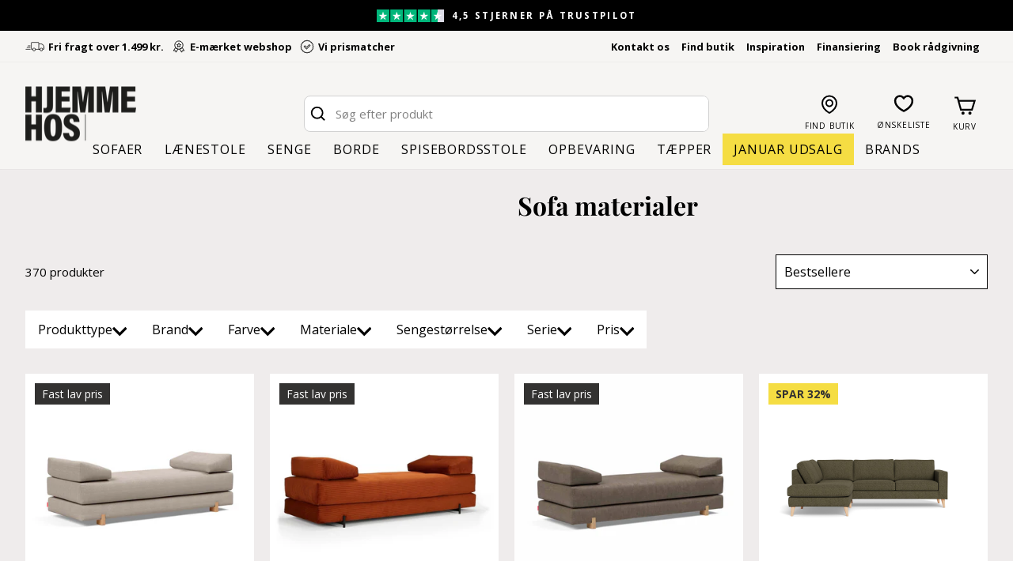

--- FILE ---
content_type: text/css
request_url: https://hjemmehos.dk/cdn/shop/t/63/assets/gtc-content-blocks.css?v=110965910596691685561757909096
body_size: 82
content:
:root{--grid-gap-desktop: 0rem;--grid-gap-mobile: 0rem}.gtc__content-blocks-grid{display:grid;grid-template-columns:repeat(var(--content-blocks-grid-columns-mobile),1fr);gap:var(--grid-gap-mobile)}.gtc__content-blocks-grid>*{width:100%!important;max-width:100%!important}.gtc__content-block{height:auto;grid-column-start:var(--column-start-mobile);grid-column-end:calc(var(--column-start-mobile) + var(--column-width-mobile));grid-row-start:var(--row-start-mobile);grid-row-end:calc(var(--row-start-mobile) + var(--row-height-mobile));overflow:hidden}.gtc__content-block__media-container{display:grid;position:relative;height:100%}.gtc__content-block:not([match-product-image-height]){height:100%}.gtc__content-block:not([match-product-image-height]) .gtc__content-block__media-container{min-height:var(--min-height-mobile, auto)}.gtc__content-block__media-container:before,gtc-content-block.wrap-media .media-wrap-container:before{content:"";position:absolute;top:0;left:0;width:100%;height:100%;background:rgba(var(--overlay-color));z-index:1}.gtc__content-block__content-container{display:flex;flex-direction:column;align-self:var(--text-position, "flex-start")}.wrap-media .gtc__content-block__content-container{background-color:var(--background-color, transparent);height:100%}.gtc__content-block__header{font-weight:700;font-family:Open Sans}.gtc__content-block__content{position:relative;padding:1.5rem;color:var(--text-color, #000);z-index:1;text-align:var(--text-align, "left")}.gtc__content-block__content>*:not(button){color:inherit;margin-block-start:0;margin-block-end:0;text-decoration:none}.gtc__content-block__content>*:not(:first-child){margin-block-start:1rem}.gtc__content-block__content button{cursor:pointer;text-transform:unset;font-family:Open Sans;letter-spacing:normal}.gtc__content-block__link{display:contents}gtc-content-block.wrap-media .media-wrap-container{aspect-ratio:1;position:relative;overflow:hidden}gtc-content-block.wrap-media .media-wrap-container :where(img,video){position:absolute;top:0;left:0;width:100%;height:100%}gtc-content-block:not(.wrap-media).gtc__content-block :where(img,video){position:absolute;top:0;left:0;width:100%;height:100%;object-fit:cover;object-position:var(--object-position-mobile, "center center")}.gtc__content-block video-autoplay{display:contents}.gtc__content-block__image--mobile:where(img,video){display:block}.gtc__content-block__image--dekstop:where(img,video){display:none}@media screen and (min-width: 700px){.gtc__content-blocks-grid{grid-template-columns:repeat(var(--content-blocks-grid-columns-tablet),1fr);gap:var(--grid-gap-desktop)}.gtc__content-block{grid-column-start:var(--column-start-tablet);grid-column-end:calc(var(--column-start-tablet) + var(--column-width-tablet));grid-row-start:var(--row-start-tablet);grid-row-end:calc(var(--row-start-tablet) + var(--row-height-tablet))}.gtc__content-block:not([match-product-image-height]) .gtc__content-block__media-container{min-height:var(--min-height-tablet, auto)}.gtc__content-block :where(img,video){object-position:var(--object-position-tablet)}.gtc__content-block__image--mobile:where(img,video){display:none}.gtc__content-block__image--dekstop:where(img,video){display:block}}@media screen and (min-width: 1000px){.gtc__content-blocks-grid{display:grid;grid-template-columns:repeat(var(--content-blocks-grid-columns-desktop),1fr);gap:var(--grid-gap-desktop)}.gtc__content-block{grid-column-start:var(--column-start-desktop);grid-column-end:calc(var(--column-start-desktop) + var(--column-width-desktop));grid-row-start:var(--row-start-desktop);grid-row-end:calc(var(--row-start-desktop) + var(--row-height-desktop))}.gtc__content-block:not([match-product-image-height]) .gtc__content-block__media-container{min-height:var(--min-height-desktop, auto)}.gtc__content-block :where(img,video){object-position:var(--object-position-desktop)}.gtc__content-block__image--mobile:where(img,video){display:none}.gtc__content-block__image--dekstop:where(img,video){display:block}}
/*# sourceMappingURL=/cdn/shop/t/63/assets/gtc-content-blocks.css.map?v=110965910596691685561757909096 */


--- FILE ---
content_type: text/css
request_url: https://hjemmehos.dk/cdn/shop/t/63/assets/custom.css?v=116032286517833497861757909101
body_size: -98
content:
.list-unstyled{list-style-type:none;padding-left:0;margin-left:0}.list-unstyled li+li{margin-top:.5rem}@media screen and (max-width: 768px){html:has(.mobile-search-field:not([hidden])){overflow:hidden}}.rte p:empty{display:none}.grid-bleed{margin:0 0 0 -20px}.product-block--header-wrap{display:flex;justify-content:space-between;align-items:flex-start}@media screen and (max-width: 1024px){.product-block--header-wrap{justify-content:center}.product-block--header-wrap .wk-button.wk-button--floating{position:absolute}}.product-single__form{display:flex;flex-direction:column;flex-wrap:wrap;align-items:center;justify-content:center;gap:1.5rem;margin-block-end:40px}.product-single__form [type=submit]{min-height:3.5rem}.usp-list{margin:0}.usp-list__item{list-style-type:none}.usp-list__item-content{display:flex;align-items:center;gap:.75rem;text-align:left}.usp-list__item-content svg{width:1.5rem;height:1.5rem}@media screen and (max-width: 1024px){.usp-list{display:table;margin:auto}}.product-block.linked-products:has(>.linked-products__fabric__title,+.product-block.variant-picker){margin-bottom:0}@media only screen and (max-width: 768px){.page-content--product{padding-top:20px}}.breadcrumb{margin:0 0 10px}.breadcrumb a{text-decoration:underline;text-underline-offset:2px;opacity:.5}.breadcrumb a:hover{opacity:1}[data-type_headers_align_text=true] .breadcrumb{text-align:left}.gtc-collection-header:has(.breadcrumb) .page-content{padding-top:10px}
/*# sourceMappingURL=/cdn/shop/t/63/assets/custom.css.map?v=116032286517833497861757909101 */


--- FILE ---
content_type: text/css
request_url: https://hjemmehos.dk/cdn/shop/t/63/assets/gtc-opener.css?v=98152626096187096481727860146
body_size: 542
content:
gtc-trigger{display:flex;align-items:center;gap:.5rem;cursor:pointer;height:100%}gtc-trigger[disabled]{cursor:not-allowed;opacity:.5}gtc-trigger>svg{width:1.1em;height:auto}gtc-trigger.inline-link{display:inline-block;text-decoration:underline}.gtc__scroll-lock{overflow:hidden}:where(.gtc__drawer,.gtc__modal)::part(header-button){inline-size:42px}:where(.gtc__drawer,.gtc__modal)::part(close-button){inline-size:42px;font-size:42px;aspect-ratio:1;display:grid;place-content:center;padding:0;cursor:pointer;background:transparent;border:none}:where(.gtc__drawer,.gtc__modal)::part(close-button)>*{grid-area:1/1;width:.75em;height:.75em}:where(.gtc__drawer,.gtc__modal){z-index:999;display:none;position:absolute}:where(.gtc__drawer,.gtc__modal)::part(base){width:100vw;height:100%;position:fixed;top:0;left:0}:where(.gtc__drawer,.gtc__modal)::part(content){padding-bottom:max(0px,env(safe-area-inset-bottom,0px))}:where(.gtc__drawer,.gtc__modal) iframe,:where(.gtc__drawer,.gtc__modal) video{max-width:100%}.gtc__drawer::part(content){--gtc-background: rgb(255, 255, 255);--gtc-border-color: #eee;--gtc-text-primary: rgb(0, 0, 0);--gtc-spacing-x: 24px;--gtc-spacing-y: 16px;margin-left:auto;position:relative;display:flex;flex-direction:column;width:100%;height:100%;max-width:540px;background:var(--gtc-background);transform:translate(100%);transition:visibility .3s cubic-bezier(.4,0,.22,1),transform .3s cubic-bezier(.4,0,.22,1);pointer-events:none;z-index:90000}@media screen and (min-width: 700px){.gtc__drawer{--gtc-spacing-x: 32px;--gtc-spacing-y: 24px}}.gtc__drawer[open][aria-hidden=false]::part(content){pointer-events:all;transform:translate(0);visibility:visible;transition:visibility 0s cubic-bezier(.4,0,.22,1),transform .3s cubic-bezier(.4,0,.22,1)}.gtc__drawer::part(header){position:sticky;top:0;display:flex;justify-content:space-between;align-items:center;padding:var(--gtc-spacing-y) var(--gtc-spacing-x);border-bottom:1px solid var(--gtc-border-color);z-index:2}.gtc__drawer::part(body){height:100%;padding:var(--gtc-spacing-y) var(--gtc-spacing-x);overflow:auto}.gtc__drawer::part(footer){display:flex;flex-wrap:wrap;justify-content:space-around;align-items:center;gap:1rem;padding:var(--gtc-spacing-y) var(--gtc-spacing-x);border-top:1px solid var(--gtc-border-color)}.gtc__drawer::part(footer):empty{display:none}.gtc__drawer--open-left::part(content){transform:translate(-100%);margin:0 auto 0 0}.gtc__drawer--open-left[open][aria-hidden=false]::part(content){transform:translate(0)}.gtc__drawer--open-right::part(content){transform:translate(100%);margin:0 0 0 auto}.gtc__drawer--open-right[open][aria-hidden=false]::part(content){transform:translate(0)}.gtc__drawer--open-top::part(content){max-width:100%;max-height:100vh;max-height:100dvh;transform:translateY(-100%);margin:0 0 auto}.gtc__drawer--open-top[open][aria-hidden=false]::part(content){transform:translateY(0);height:auto}.gtc__drawer--open-top::part(base){top:0;bottom:auto;height:auto}.gtc__drawer--open-bottom::part(content){max-width:100%;max-height:100vh;max-height:100dvh;transform:translateY(100%);margin:auto 0 0}.gtc__drawer--open-bottom[open][aria-hidden=false]::part(content){height:auto;transform:translateY(0)}.gtc__drawer--open-bottom::part(base){top:auto;bottom:0;height:auto}@media screen and (max-width: 699px){.gtc__drawer--mobile-open-left::part(content){transform:translate(-100%);margin:0 auto 0 0}.gtc__drawer--mobile-open-left[open][aria-hidden=false]::part(content){transform:translate(0)}.gtc__drawer--mobile-open-right::part(content){transform:translate(100%);margin:0 0 0 auto}.gtc__drawer--mobile-open-right[open][aria-hidden=false]::part(content){transform:translate(0)}.gtc__drawer--mobile-open-top::part(content){max-width:100%;max-height:100vh;max-height:100dvh;transform:translateY(-100%);margin:0 0 auto}.gtc__drawer--mobile-open-top[open][aria-hidden=false]::part(content){transform:translateY(0);height:auto}.gtc__drawer--mobile-open-top::part(base){top:0;bottom:auto;height:auto}.gtc__drawer--mobile-open-bottom::part(content){max-width:100%;max-height:100vh;max-height:100dvh;transform:translateY(100%);margin:auto 0 0}.gtc__drawer--mobile-open-bottom[open][aria-hidden=false]::part(content){height:auto;transform:translateY(0)}.gtc__drawer--mobile-open-bottom::part(base){top:auto;bottom:0;height:auto}}.gtc__modal::part(content){--gtc-background: rgb(255, 255, 255);--gtc-border-color: #eee;--gtc-text-primary: rgb(0, 0, 0);--gtc-spacing-x: 24px;--gtc-spacing-y: 16px;display:flex;flex-direction:column;position:absolute;top:50%;left:50%;max-width:900px;width:calc(100% - var(--gtc-spacing-x));max-height:600px;padding:0;overflow:hidden;background:var(--gtc-background);transform:translateY(5rem) translate(-50%,-50%);z-index:90000;border:1px solid var(--gtc-border-color);border-radius:0;box-shadow:0 25px 50px -12px #00000040;opacity:0;visibility:hidden;transition:visibility .3s cubic-bezier(.4,0,.22,1),opacity .3s cubic-bezier(.4,0,.22,1),transform .3s cubic-bezier(.4,0,.22,1)}@media screen and (min-width: 700px){.gtc__modal{--gtc-spacing-x: 32px;--gtc-spacing-y: 24px}}.gtc__modal[open][aria-hidden=false]::part(content){opacity:1;visibility:visible;transform:translate(-50%,-50%);transition:visibility 0s cubic-bezier(.4,0,.22,1),opacity .3s cubic-bezier(.4,0,.22,1),transform .3s cubic-bezier(.4,0,.22,1)}.gtc__modal::part(header){display:flex;justify-content:space-between;align-items:center;padding:var(--gtc-spacing-y) var(--gtc-spacing-x);border-bottom:1px solid var(--gtc-border-color)}.gtc__modal::part(header)>*{margin:auto 0}.gtc__modal__title{margin:0}.gtc__modal hr{width:100%}.gtc__modal::part(body){overflow:auto;gap:1rem;padding:var(--gtc-spacing-y) var(--gtc-spacing-x)}.gtc__modal::part(footer){display:flex;flex-wrap:wrap;justify-content:space-around;align-items:center;gap:1rem;padding:var(--gtc-spacing-y) var(--gtc-spacing-x);border-top:1px solid var(--gtc-border-color)}.gtc__modal::part(footer):empty{display:none}.gtc__modal--small::part(content){max-width:540px}:where(.gtc__drawer,.gtc__modal)::part(overlay){background:#0006;min-height:100vh;min-height:100dvh;position:fixed;top:0;right:0;bottom:0;left:0;opacity:0;visibility:hidden;transition:visibility .6s cubic-bezier(.4,0,.22,1),opacity .6s cubic-bezier(.4,0,.22,1);pointer-events:none}:where(.gtc__nested-drawer)::part(overlay){background:transparent}:where(.gtc__drawer,.gtc__modal)[open][aria-hidden=false]::part(overlay){opacity:1;visibility:visible;pointer-events:all;transition:visibility .3s cubic-bezier(.4,0,.22,1),opacity .3s cubic-bezier(.4,0,.22,1)}
/*# sourceMappingURL=/cdn/shop/t/63/assets/gtc-opener.css.map?v=98152626096187096481727860146 */


--- FILE ---
content_type: text/javascript
request_url: https://hjemmehos.dk/cdn/shop/t/63/assets/gtc-utils.js
body_size: 837
content:
export const getPageContentHtml=async pageUrl=>{try{const pageJson=await(await fetch(`${pageUrl}.json`)).json();if(pageUrl.includes("policies/")){const{policy:{body}={}}=pageJson;return body}else{const{page:{body_html}={}}=pageJson;return body_html}}catch(error){return console.error("Error: ",error),""}},getSectionHtml=async(section,canonicalUrl)=>{try{const url=`${canonicalUrl?new URL(canonicalUrl).pathname:window.location.pathname}/?sections=${section}`;return(await(await fetch(url)).json())[section]}catch(error){return console.error("Error: ",error),""}},getTemplateHtml=async templateId=>document.getElementById(templateId).innerHTML;let gtcPreviousFocus=null;export const gtcSetPreviousFocus=element=>{element?gtcPreviousFocus=element:gtcPreviousFocus=document.activeElement};function gtcHandleTrapFocus(e){if(!(e.key==="Tab"||e.keyCode===9))return;const activeElement=this.activeElement||document.activeElement;e.shiftKey?activeElement===this.firstFocusableElement&&(this.lastFocusableElement.focus(),e.preventDefault()):activeElement===this.lastFocusableElement&&(this.firstFocusableElement.focus(),e.preventDefault()),this.focusableElements.includes(activeElement)||this.firstFocusableElement.focus()}export const gtcTrapFocus=container=>{const queryString='button, [href], input, select, textarea, [tabindex]:not([tabindex="-1"])';let focusableElementsInDOM=Array.from(container.querySelectorAll(queryString)),focusableElementsInAssignedElements=Array.from(container.querySelectorAll("slot")).map(slot=>slot.assignedElements()).flat().map(assignedElement=>Array.from(assignedElement.querySelectorAll(queryString))).flat();const focusableElements=[...focusableElementsInDOM,...focusableElementsInAssignedElements];container.firstFocusableElement=focusableElements[0],container.lastFocusableElement=focusableElements[focusableElements.length-1],container.focusableElements=focusableElements,container.firstFocusableElement&&container.firstFocusableElement.focus(),container.addEventListener("keydown",gtcHandleTrapFocus)},gtcRemoveTrapFocus=element=>{element.removeEventListener("keydown",gtcHandleTrapFocus),gtcPreviousFocus&&(gtcPreviousFocus.focus(),gtcPreviousFocus=null)};let isScrollLocked=!1;export const gtcScrollLock=classArr=>{if(isScrollLocked)return;isScrollLocked=!0;const body=document.body,docEl=document.documentElement,scrollbarWidth=window.innerWidth-docEl.clientWidth;body.style.paddingRight=`${scrollbarWidth}px`,body.style.overflow="hidden",body.classList.add(...classArr)},gtcScrollUnlock=classArr=>{if(!isScrollLocked)return;isScrollLocked=!1;const body=document.body;body.style.paddingRight="",body.style.overflow="",body.classList.remove(...classArr)},gtcHandleize=string=>string.toLowerCase().replace(/[^a-z0-9]+/g,"-").replace(/^-+|-+$/g,""),gtcTransitionEnd=(element,callback)=>{let transitionDuration=getComputedStyle(element).transitionDuration;transitionDuration=parseFloat(transitionDuration)*1e3,setTimeout(()=>{callback()},transitionDuration)},gtcDebounce=(func,delay=300)=>{let debounceTimer;return function(){const context=this,args=arguments;clearTimeout(debounceTimer),debounceTimer=setTimeout(()=>func.apply(context,args),delay)}},gtcThrottle=(func,delay=300)=>{let lastCall=0;return function(){const now=Date.now();if(!(now-lastCall<delay))return lastCall=now,func.apply(this,arguments)}};export function gtcSetCookie(name,value,days){let expires="";if(days){const date=new Date;date.setTime(date.getTime()+days*24*60*60*1e3),expires="; expires="+date.toUTCString()}document.cookie=name+"="+(value||"")+expires+"; path=/"}export function gtcGetCookie(name){const nameEQ=name+"=",ca=document.cookie.split(";");for(let i=0;i<ca.length;i++){let c=ca[i];for(;c.charAt(0)===" ";)c=c.substring(1,c.length);if(c.indexOf(nameEQ)===0)return c.substring(nameEQ.length,c.length)}return null}export function gtcChangeColorText(element){const dom={currentColorName:element.querySelector("[data-current-color-name]")};if(!dom.currentColorName&&!element.querySelector("[data-color-name]")){console.error("GTCLinkedProductsColorName: Missing [data-current-color-name] element"),currentColorName.remove();return}const settings={currentColorNameText:element.querySelector("[data-color-name].active")?.dataset.colorName};dom.currentColorName.textContent.length===0&&settings.currentColorNameText&&(dom.currentColorName.textContent=settings.currentColorNameText);function changeColorName(event){const colorNameElem=event.target.closest("[data-color-name]");colorNameElem&&(dom.currentColorName.textContent=colorNameElem?.dataset.colorName??settings.currentColorNameText)}function changeBackColorName(){dom.currentColorName.textContent=settings.currentColorNameText}function addEventListeners(){element.addEventListener("mouseover",changeColorName),element.addEventListener("mouseout",changeBackColorName)}function removeEventListeners(){element.removeEventListener("mouseover",changeColorName),element.removeEventListener("mouseout",changeBackColorName)}return addEventListeners(),{reInit:function(){removeEventListeners(),addEventListeners()}}}
//# sourceMappingURL=/cdn/shop/t/63/assets/gtc-utils.js.map


--- FILE ---
content_type: text/javascript
request_url: https://hjemmehos.dk/cdn/shop/t/63/assets/beds-addon.js?v=151882712025098785361757909100
body_size: 1046
content:
const addons=document.querySelectorAll("[data-addon]");if(addons.length){const buyBtn=document.querySelector("[data-add-to-cart]"),productSelect=document.querySelector("[data-product-select]"),optionGroups=document.querySelectorAll("[data-option-group]"),selectedAddons={items:[]},date=new Date().getTime();buyBtn.addEventListener("click",event=>{if(event.preventDefault(),Array.from(optionGroups).every(optionGroup=>!!optionGroup.querySelector("input:checked")))selectedAddons.items.push({id:productSelect.value,quantity:1,properties:{addon:"main",date:`${date}-${productSelect.value}`}}),addons.forEach(addon=>{const input=addon.querySelector("input:checked");input&&selectedAddons.items.push({id:input.value,quantity:1,properties:{addon:!0,date:`${date}-${productSelect.value}`}})}),addToCart(selectedAddons),selectedAddons.items=[];else{const y=optionGroups[0].getBoundingClientRect().top+window.scrollY-200;window.scroll({top:y,behavior:"smooth"})}optionGroups.forEach(optionGroup=>{const input=optionGroup.querySelector("input:checked"),error=optionGroup.querySelector("[data-option-error]");input?error.classList.remove("error"):error.classList.add("error")})})}window.addToCart=function(productData){const buyBtn=document.querySelector("[data-add-to-cart]");fetch(theme.routes.cartAdd,{method:"POST",body:JSON.stringify(productData),credentials:"same-origin",headers:{"Content-Type":"application/json","X-Requested-With":"XMLHttpRequest"}}).then(response=>response.json()).then(function(data){if(data.status===422)console.error(data);else{var product=data;console.log(data),document.dispatchEvent(new CustomEvent("ajaxProduct:added",{detail:{product:product[0]||product,addToCartBtn:buyBtn}}))}})},window.removeFromCart=function(productData,callback=null){fetch("/cart/update.js",{method:"POST",body:JSON.stringify(productData),credentials:"same-origin",headers:{"Content-Type":"application/json","X-Requested-With":"XMLHttpRequest"}}).then(response=>response.json()).then(function(data){data.status===422?console.error(data):(console.log(data),callback!==null&&callback())})};function cartAddonEvent(){document.querySelectorAll("[data-toggle-addons]").forEach(cartAddon=>{const drawer=cartAddon.nextElementSibling,itemAddons=drawer.querySelectorAll("[data-item-addon]");cartAddon.addEventListener("click",()=>{drawer.classList.add("active")}),drawer.querySelector("[data-addon-close]").addEventListener("click",()=>{drawer.classList.remove("active")}),drawer.querySelector("[data-submit]").addEventListener("click",()=>{const newDate=new Date().getTime(),ids={items:[]};itemAddons.forEach(addon=>{const input=addon.querySelector("input:checked");input&&ids.items.push({id:input.value,quantity:1,properties:{addon:!0,date:`${newDate}-${itemAddons[0].dataset.itemAddon}`}})}),ids.items.push({id:+itemAddons[0].dataset.itemAddon,quantity:1,properties:{addon:"main",date:`${newDate}-${itemAddons[0].dataset.itemAddon}`}});const currentAddonsElements=document.querySelectorAll(`.cart__item[data-id="${drawer.dataset.itemId}"]`);if(currentAddonsElements.length){const currentAddons=Array.from(currentAddonsElements).map(i=>i.dataset.key),object={};currentAddons.forEach(currentAddon=>{object[currentAddon]=0}),removeFromCart({updates:object},function(){addToCart(ids)})}})});const openItemAddonPopups=document.querySelectorAll("[data-item-open-addon-popup]");openItemAddonPopups.length&&(openItemAddonPopups.forEach(openItemAddonPopup=>{const popup=document.querySelector(`[data-item-open-addon-modal="${openItemAddonPopup.dataset.itemAddonIndex}"]`);openItemAddonPopup.addEventListener("click",()=>{popup.classList.add("active")}),document.querySelectorAll("[data-item-close]").forEach(close=>{close.addEventListener("click",()=>{popup.classList.remove("active")})})}),document.querySelectorAll("[data-item-open-addon-popup]").forEach(openAddonPopup=>{const chooseBtn=openAddonPopup.parentElement.querySelector("[data-addon-choose]"),removeBtn=openAddonPopup.parentElement.parentElement.querySelector("[data-item-remove]");chooseBtn.addEventListener("click",()=>{const input=openAddonPopup.parentElement.querySelector("input:checked");if(input){const activeLabel=document.querySelector(`[data-item-addon-index="${openAddonPopup.dataset.itemAddonIndex}"]`);activeLabel&&(activeLabel.querySelector("span").textContent=input.dataset.name),document.querySelector(`[data-item-open-addon-modal="${openAddonPopup.dataset.itemAddonIndex}"]`).classList.remove("active")}}),removeBtn&&removeBtn.addEventListener("click",()=>{const key=removeBtn.dataset.itemRemove,object={};object[key]=0,removeFromCart({updates:object},function(){document.dispatchEvent(new CustomEvent("cart:build"))})})}))}document.addEventListener("cart:updated",function(){cartAddonEvent(),document.querySelectorAll(".item-addon-drawer").forEach(cartAddon=>{const checkedInputs=cartAddon.querySelectorAll("input:checked"),priceElement=cartAddon.closest(".cart__item").querySelector("[data-price-element]"),price=+priceElement.dataset.price,pricesArray=[];checkedInputs.forEach(input=>{pricesArray.push(+input.dataset.price)}),pricesArray.push(price);const totalPrice=pricesArray.reduce((a,b)=>a+b,0);priceElement.textContent=`${theme.Currency.formatMoney(totalPrice)}`})});const openAddonPopups=document.querySelectorAll("[data-open-addon-popup]");openAddonPopups.forEach(openAddonPopup=>{openAddonPopup.parentElement.querySelector("[data-addon-choose]").addEventListener("click",()=>{const input=openAddonPopup.parentElement.querySelector("input:checked");if(input){const activeLabel=document.querySelector(`[data-addon-index="${openAddonPopup.dataset.addonIndex}"]`),activeImage=activeLabel.querySelector("img");activeLabel&&(activeLabel.querySelector("span").textContent=input.dataset.name,activeImage&&(activeImage.src=input.dataset.image,activeImage.alt=input.dataset.name)),document.querySelector(`[data-open-addon-modal="${openAddonPopup.dataset.addonIndex}"]`).classList.remove("active")}})});const openAddonReadMore=document.querySelectorAll("[data-addon-read-more]");openAddonReadMore.length&&openAddonReadMore.forEach(open=>{const readmoreModal=document.querySelector(`[data-read-more-modal="${open.dataset.addonReadIndex}"]`);open.addEventListener("click",()=>{readmoreModal.classList.add("active")}),readmoreModal.addEventListener("click",e=>{e.target===readmoreModal&&readmoreModal.classList.remove("active")}),readmoreModal.querySelectorAll("[data-close]").forEach(close=>{close.dataset.close===open.dataset.addonReadIndex&&close.addEventListener("click",()=>{readmoreModal.classList.remove("active")})})}),openAddonPopups.length&&openAddonPopups.forEach(openAddonPopup=>{const popup=document.querySelector(`[data-open-addon-modal="${openAddonPopup.dataset.addonIndex}"]`);openAddonPopup.addEventListener("click",()=>{popup.classList.add("active")}),openAddonPopup.parentElement.querySelector("[data-close]").addEventListener("click",()=>{popup.classList.remove("active")})});const addonLabels=document.querySelectorAll("[data-addon-labels]");addonLabels.length&&addonLabels.forEach(addonLabel=>{addonLabel.querySelector("input").addEventListener("change",()=>{addonLabels.forEach(addonLabel2=>{addonLabel2.classList.remove("active")}),addonLabel.classList.add("active")})});
//# sourceMappingURL=/cdn/shop/t/63/assets/beds-addon.js.map?v=151882712025098785361757909100
